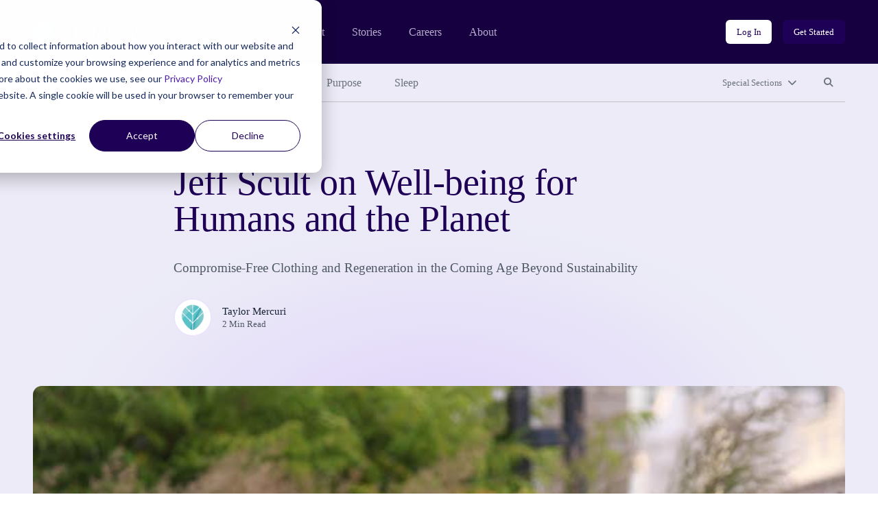

--- FILE ---
content_type: image/svg+xml
request_url: https://community.thriveglobal.com/wp-content/themes/thrive/dist/images/logo-dark.svg
body_size: 4849
content:
<svg width="761" height="80" viewBox="0 0 761 80" fill="none" xmlns="http://www.w3.org/2000/svg"><mask id="mask0_616_1748" style="mask-type:alpha" maskUnits="userSpaceOnUse" x="0" y="0" width="70" height="80"><path fill-rule="evenodd" clip-rule="evenodd" d="M35.75 79.974C46.82 78.437 70 53.92 70 35.133c0-3.284-.453-6.463-1.3-9.478L52.339 41.942c.107.27.166.564.166.872a2.38 2.38 0 0 1-2.386 2.375 2.39 2.39 0 0 1-.877-.165l-12.18 12.122a2.374 2.374 0 0 1-1.312 2.463v20.365zm-2 .015C22.502 78.612 0 53.988 0 35.133c0-3.135.397-6.174 1.145-9.067L24.588 49.4a2.38 2.38 0 0 0 2.27 3.107c.257 0 .504-.04.736-.115l4.746 4.724a2.37 2.37 0 0 0 1.41 2.54V79.99zM1.785 23.882l24.166 24.052a2.39 2.39 0 0 1 .907-.177 2.38 2.38 0 0 1 2.386 2.375c0 .32-.063.624-.178.903l4.417 4.397c.086-.05.175-.096.267-.136V32.081a2.376 2.376 0 0 1-1.413-2.843l-7.874-7.836a2.395 2.395 0 0 1-.681.098 2.38 2.38 0 0 1-2.288-3.053l-9.789-9.744a34.923 34.923 0 0 0-9.92 15.179zM13.242 7.41l9.583 9.538c.293-.128.616-.199.957-.199a2.38 2.38 0 0 1 2.386 2.375c0 .339-.071.661-.2.953l7.674 7.637c.035-.016.072-.031.108-.046V.013c-7.8.205-14.874 2.935-20.508 7.398zM34.607 0h.19a36.273 36.273 0 0 0-.19 0zm1.143.014v27.76c.034.017.067.036.1.055L56.376 7.4A35.235 35.235 0 0 0 35.75.016zm22.178 8.662L36.995 29.513a2.373 2.373 0 0 1-1.245 2.463v23.367c.064.031.126.065.186.102l11.922-11.866a2.38 2.38 0 0 1 2.26-3.14c.268 0 .527.044.768.126l17.136-17.056A35.176 35.176 0 0 0 57.928 8.677z" fill="url(#paint0_linear_616_1748)"/></mask><g mask="url(#mask0_616_1748)"><path d="M71 84V-7L24 84h47z" fill="url(#paint1_linear_616_1748)" stroke="#75C6C9" stroke-width="2.065"/><path d="M-6 58.5V-7h64L-6 58.5z" fill="#80CCCE"/><path d="M65.5 8C55.5 26 41 51.5 38 85.5L-5 55C13.5 32 32 13.5 51-1l14.5 9z" fill="#000"/><path d="M65.5 8C55.5 26 41 51.5 38 85.5L-5 55C13.5 32 32 13.5 51-1l14.5 9z" fill="#42AAB3"/><path d="M50-2C31 12.5 12.5 31-6 54l29.5 30.5C34 55 48 24.5 62 7.5L50-2z" fill="#59C2C9"/></g><path fill-rule="evenodd" clip-rule="evenodd" d="M100.762 16.116v-3.174h39.793v3.174h-39.793zm18.271 10.065v40.877h3.251V26.181h-3.251z" fill="#172235"/><path d="M100.762 12.942v-.465h-.465v.465h.465zm0 3.174h-.465v.465h.465v-.465zm39.793-3.174h.465v-.465h-.465v.465zm0 3.174v.465h.465v-.465h-.465zm-21.522 10.065v-.465h-.465v.465h.465zm0 40.877h-.465v.465h.465v-.465zm3.251 0v.465h.465v-.465h-.465zm0-40.877h.465v-.465h-.465v.465zm-21.987-13.239v3.174h.929v-3.174h-.929zm40.258-.465h-39.793v.93h39.793v-.93zm.465 3.64v-3.175h-.929v3.174h.929zm-18.736.464h18.271v-.93h-18.271v.93zm0-.93h-3.251v.93h3.251v-.93zm-21.522.93h18.271v-.93h-18.271v.93zm17.806 9.6v40.877h.929V26.181h-.929zm.465 41.342h3.251v-.93h-3.251v.93zm3.716-.465V26.181h-.929v40.877h.929zm-3.716-40.413h3.251v-.929h-3.251v.93z" fill="#172235"/><path fill-rule="evenodd" clip-rule="evenodd" d="M156.956 67.058V12.942h3.252v54.116h-3.252zm13.316-25.548h26.555v25.548h3.252V12.942h-3.252v25.394h-26.555v3.174z" fill="#172235"/><path d="M156.956 12.942v-.465h-.464v.465h.464zm0 54.116h-.464v.465h.464v-.465zm3.252-54.116h.464v-.465h-.464v.465zm0 25.394h-.465v.464h.465v-.464zm0 0h.464v-.465h-.464v.465zm0 3.174v.464h.464v-.464h-.464zm0 0v-.465h-.465v.465h.465zm0 25.548v.465h.464v-.465h-.464zm10.064-25.548h-.464v.464h.464v-.464zm26.555 0h.465v-.465h-.465v.465zm0 25.548h-.464v.465h.464v-.465zm3.252 0v.465h.464v-.465h-.464zm0-54.116h.464v-.465h-.464v.465zm-3.252 0v-.465h-.464v.465h.464zm0 25.394v.464h.465v-.464h-.465zm-26.555 0v-.465h-.464v.465h.464zm-13.78-25.394v54.116h.929V12.942h-.929zm3.716-.465h-3.252v.93h3.252v-.93zm.464 25.859V12.942h-.929v25.394h.929zm-.464-.465v.929-.929zm-.465.465v3.174h.929v-3.174h-.929zm.465 3.638v-.929.93zm.464 25.084V41.51h-.929v25.548h.929zm-3.716.465h3.252v-.93h-3.252v.93zm13.316-25.549h26.555v-.929h-26.555v.93zm26.091-.464v25.548h.929V41.51h-.929zm.464 26.013h3.252v-.93h-3.252v.93zm3.716-.465V12.942h-.929v54.116h.929zm-.464-54.58h-3.252v.928h3.252v-.929zm-3.716.464v25.394h.929V12.942h-.929zm.464 24.929h-26.555v.929h26.555v-.929zm-26.09 3.639v-3.174h-.929v3.174h.929z" fill="#172235"/><path fill-rule="evenodd" clip-rule="evenodd" d="M244.273 49.508c10.414 0 18.885-8.202 18.885-18.284 0-10.081-8.471-18.282-18.885-18.282h-23.419v54.116h3.144V16.002h20.275c8.679 0 15.741 6.83 15.741 15.222 0 8.394-7.062 15.222-15.741 15.222h-11.277l26.381 20.587.032.025h5.221l-22.836-17.55h2.479zm35.051-36.566v54.116h3.251V12.942h-3.251zm43.494 48.306l-22.953-48.119-.09-.187h-3.404l25.744 53.929.089.187h1.228l25.61-53.646.223-.47h-3.404l-23.043 48.306z" fill="#172235" stroke="#172235" stroke-width=".929"/><path fill-rule="evenodd" clip-rule="evenodd" d="M362.286 67.058V12.942h34.916v3.174h-31.664v47.768h32.671v3.174h-35.923zm13.316-26.09h21.523v-3.252h-21.523v3.252z" fill="#172235"/><path d="M362.286 12.942v-.465h-.464v.465h.464zm0 54.116h-.464v.465h.464v-.465zm34.916-54.116h.465v-.465h-.465v.465zm0 3.174v.465h.465v-.465h-.465zm-31.664 0v-.464h-.465v.464h.465zm0 6.426v.464h.464v-.464h-.464zm0 0v-.465h-.465v.465h.465zm0 30.523h-.465v.464h.465v-.464zm0 0h.464V52.6h-.464v.465zm0 10.819h-.465v.464h.465v-.464zm32.671 0h.464v-.465h-.464v.465zm0 3.174v.465h.464v-.465h-.464zm-22.607-26.09h-.464v.464h.464v-.464zm21.523 0v.464h.464v-.464h-.464zm0-3.252h.464v-.464h-.464v.464zm-21.523 0v-.464h-.464v.464h.464zm-13.78-24.774v54.116h.929V12.942h-.929zm35.38-.465h-34.916v.93h34.916v-.93zm.465 3.64v-3.175h-.929v3.174h.929zm-32.129.464h31.664v-.93h-31.664v.93zm.464 5.961v-6.426h-.929v6.426h.929zm-.464-.465v.93-.93zm-.465.465v30.523h.929V22.542h-.929zm.465 30.987V52.6v.93zm.464 10.355v-10.82h-.929v10.82h.929zm32.207-.465h-32.671v.93h32.671v-.93zm.464 3.64v-3.175h-.929v3.174h.929zm-36.387.464h35.923v-.93h-35.923v.93zm13.316-26.09h21.523v-.93h-21.523v.93zm21.987-.465v-3.252h-.929v3.252h.929zm-.464-3.716h-21.523v.929h21.523v-.93zm-21.058 3.716v-3.252h-.929v3.252h.929z" fill="#172235"/><path fill-rule="evenodd" clip-rule="evenodd" d="M490.516 40.73h-24.18v-2.946l.215-.074h27.038V40c0 15.026-12.225 27.252-27.253 27.252-15.025 0-27.25-12.226-27.25-27.253 0-15.026 12.225-27.25 27.25-27.25 7.571 0 14.547 2.946 19.641 8.298l.039.04-2.285 1.931c-4.503-4.636-10.71-7.25-17.395-7.25-13.563 0-24.188 10.643-24.188 24.231 0 13.59 10.625 24.233 24.188 24.233 13.212 0 23.768-10.295 24.18-23.503zm-24.175-3.02h-.005v.005l.005-.005z" fill="#172235"/><path d="M466.336 40.73h-.464v.464h.464v-.465zm24.18 0l.464.014.015-.48h-.479v.465zm-24.18-2.946l-.151-.439-.313.108v.331h.464zm.215-.074v-.464h-.078l-.074.025.152.44zm27.038 0h.465v-.464h-.465v.464zm-7.612-16.663l-.336.32.001.002.335-.322zm.039.04l.3.355.379-.32-.344-.356-.335.322zm-2.285 1.931l-.333.324.302.31.331-.279-.3-.355zm-17.39 14.692l.3.355.97-.82h-1.27v.465zm-.005 0v-.464h-.464v.464h.464zm0 .005h-.464v1l.764-.645-.3-.355zm0 3.479h24.18v-.93h-24.18v.93zm-.464-3.41v2.945h.929v-2.945h-.929zm.615.44l.215-.074-.303-.879-.214.074.302.879zm27.102-.978h-27.038v.929h27.038v-.93zm.465 2.753V37.71h-.929V40h.929zm-27.718 27.717c15.284 0 27.718-12.433 27.718-27.717h-.929c0 14.77-12.018 26.788-26.789 26.788v.93zM438.621 40c0 15.284 12.433 27.717 27.715 27.717v-.929c-14.769 0-26.786-12.017-26.786-26.788h-.929zm27.715-27.715c-15.282 0-27.715 12.432-27.715 27.715h.929c0-14.77 12.017-26.786 26.786-26.786v-.93zm19.978 8.442c-5.185-5.446-12.283-8.442-19.978-8.442v.929c7.448 0 14.301 2.897 19.305 8.154l.673-.64zm.037.04l-.039-.041-.67.644.04.04.669-.643zm-.634-.033l-2.285 1.93.599.71 2.285-1.93-.599-.71zm-19.381-4.501c6.562 0 12.648 2.566 17.062 7.11l.666-.647c-4.592-4.729-10.92-7.392-17.728-7.392v.929zM442.613 40c0-13.332 10.417-23.767 23.723-23.767v-.93c-13.821 0-24.652 10.854-24.652 24.697h.929zm23.723 23.768c-13.306 0-23.723-10.434-23.723-23.768h-.929c0 13.845 10.831 24.697 24.652 24.697v-.929zm23.716-23.052c-.404 12.958-10.757 23.052-23.716 23.052v.93c13.464 0 24.225-10.496 24.644-23.953l-.928-.03zm-23.711-3.47h-.005v.93h.005v-.93zm-.469.465v.005h.929v-.005h-.929zm.17-.355l-.006.005.6.71.005-.005-.599-.71z" fill="#172235"/><path fill-rule="evenodd" clip-rule="evenodd" d="M508.31 12.942v54.116h27.329v-3.174h-24.078V12.942h-3.251z" fill="#172235" stroke="#172235" stroke-width=".929"/><path fill-rule="evenodd" clip-rule="evenodd" d="M568.961 12.865c15.484 0 28.026 12.077 28.026 27.096 0 15.02-12.542 27.174-28.026 27.174s-28.026-12.154-28.026-27.174c0-15.019 12.542-27.096 28.026-27.096zm0 3.174c-13.549 0-24.697 10.684-24.697 23.922 0 13.239 11.148 24 24.697 24 13.548 0 24.696-10.761 24.696-24 0-13.238-11.148-23.922-24.696-23.922z" fill="#172235"/><path d="M568.961 13.33c15.243 0 27.561 11.884 27.561 26.631h.929c0-15.29-12.765-27.561-28.49-27.561v.93zm27.561 26.631c0 14.75-12.32 26.71-27.561 26.71v.929c15.727 0 28.49-12.35 28.49-27.639h-.929zm-27.561 26.71c-15.241 0-27.561-11.96-27.561-26.71h-.929c0 15.29 12.763 27.639 28.49 27.639v-.929zM541.4 39.961c0-14.747 12.318-26.632 27.561-26.632V12.4c-15.725 0-28.49 12.27-28.49 27.561h.929zm27.561-24.387c-13.79 0-25.162 10.877-25.162 24.387h.929c0-12.967 10.925-23.458 24.233-23.458v-.929zm-25.162 24.387c0 13.509 11.37 24.465 25.162 24.465v-.93c-13.306 0-24.233-10.566-24.233-23.535h-.929zm25.162 24.465c13.791 0 25.161-10.956 25.161-24.465h-.929c0 12.97-10.927 23.536-24.232 23.536v.929zm25.161-24.465c0-13.51-11.372-24.387-25.161-24.387v.93c13.307 0 24.232 10.49 24.232 23.457h.929z" fill="#172235"/><path fill-rule="evenodd" clip-rule="evenodd" d="M649.018 26.335c0-8.438-6.271-13.393-16.878-13.393h-22.141v54.116h22.296c12.233 0 19.433-5.342 19.433-14.555 0-7.587-4.8-12.697-13.162-13.703 6.658-1.239 10.452-5.806 10.452-12.464zm-3.252.388c0 6.89-5.032 10.76-13.703 10.76h-8.748v3.175h8.748c10.452 0 16.413 4.18 16.413 11.458 0 7.51-5.961 11.768-16.413 11.69H613.25v-47.69h18.813c8.671 0 13.703 3.871 13.703 10.607z" fill="#172235"/><path d="M609.999 12.942v-.465h-.465v.465h.465zm0 54.116h-.465v.465h.465v-.465zM638.566 38.8l-.085-.457.03.918.055-.461zm-15.251-1.316v-.465h-.465v.465h.465zm0 3.174h-.465v.465h.465v-.465zm8.748 23.148l.004-.464h-.004v.465zm-18.813 0h-.464v.465h.464v-.465zm0-47.69v-.464h-.464v.464h.464zm18.89-2.71c5.238 0 9.343 1.225 12.128 3.432 2.771 2.196 4.285 5.404 4.285 9.497h.929c0-4.345-1.621-7.834-4.637-10.225-3.002-2.38-7.336-3.633-12.705-3.633v.93zm-22.141 0h22.141v-.929h-22.141v.93zm.464 53.652V12.942h-.929v54.116h.929zm21.832-.464h-22.296v.929h22.296v-.93zm18.968-14.09c0 4.47-1.739 7.966-4.942 10.36-3.222 2.406-7.969 3.73-14.026 3.73v.929c6.176 0 11.145-1.348 14.582-3.915 3.454-2.581 5.315-6.363 5.315-11.105h-.929zM638.511 39.26c4.099.494 7.281 1.987 9.435 4.244 2.152 2.253 3.317 5.307 3.317 8.998h.929c0-3.895-1.235-7.19-3.574-9.64-2.335-2.446-5.734-4.011-9.996-4.524l-.111.922zm10.042-12.926c0 3.24-.921 5.935-2.62 7.967-1.7 2.032-4.209 3.438-7.452 4.041l.17.914c3.416-.636 6.133-2.133 7.994-4.359 1.862-2.226 2.837-5.143 2.837-8.563h-.929zm-16.49 11.613c4.397 0 7.937-.98 10.389-2.895 2.469-1.928 3.779-4.76 3.779-8.33h-.929c0 3.32-1.206 5.868-3.421 7.598-2.232 1.743-5.543 2.698-9.818 2.698v.93zm-8.748 0h8.748v-.929h-8.748v.93zm.464 2.71v-3.174h-.929v3.174h.929zm-.464.465h8.748v-.93h-8.748v.93zm8.748 0c5.174 0 9.17 1.036 11.86 2.916 2.668 1.864 4.089 4.584 4.089 8.077h.929c0-3.784-1.56-6.794-4.486-8.839-2.904-2.03-7.114-3.083-12.392-3.083v.929zm15.949 10.993c0 3.615-1.426 6.412-4.093 8.312-2.687 1.916-6.68 2.952-11.852 2.914l-.007.929c5.28.04 9.493-1.015 12.399-3.086 2.927-2.087 4.482-5.174 4.482-9.069h-.929zm-15.949 11.226H613.25v.929h18.813v-.929zm-18.348.465v-21.6h-.929v21.6h.929zm-.929-23.149v1.548h.929v-1.548h-.929zm0-3.174v3.174h.929v-3.174h-.929zm0-1.626v1.626h.929v-1.626h-.929zm0-19.742v19.742h.929V16.116h-.929zm19.277-.464H613.25v.929h18.813v-.93zm14.168 11.07c0-3.495-1.313-6.29-3.78-8.196-2.452-1.894-5.991-2.874-10.388-2.874v.929c4.275 0 7.587.955 9.819 2.68 2.217 1.713 3.42 4.222 3.42 7.462h.929z" fill="#172235"/><path fill-rule="evenodd" clip-rule="evenodd" d="M709.922 67.058l-7.045-15.406h-21.683l1.664-3.252h18.548l-14.477-31.742-6.449 14.293-.002-.001-.533 1.186-7.339 16.264h.032l-6.867 15.283-1.526 3.375h-3.561l24.542-54.116h3.483l24.775 54.116h-3.562z" fill="#172235"/><path d="M702.877 51.652l.423-.194-.124-.27h-.299v.464zm7.045 15.406l-.422.193.124.272h.298v-.465zm-28.728-15.406l-.413-.212-.346.676h.759v-.464zm1.664-3.252v-.465h-.284l-.129.253.413.212zm18.548 0v.465h.722l-.299-.658-.423.193zm-14.477-31.742l.422-.193-.425-.931-.421.933.424.191zm-6.449 14.293l-.192.423.424.191.191-.423-.423-.191zm-.002-.001l.191-.424-.424-.191-.191.424.424.19zm-.533 1.186l.423.19h.001l-.424-.19zM672.606 48.4l-.423-.191-.296.655h.719V48.4zm.032 0l.423.19.295-.655h-.718v.465zm-6.867 15.283l.423.192.001-.001-.424-.19zm-1.526 3.375v.465h.3l.123-.273-.423-.192zm-3.561 0l-.423-.192-.298.657h.721v-.465zm24.542-54.116v-.465h-.3l-.124.273.424.192zm3.483 0l.423-.193-.124-.272h-.299v.465zm24.775 54.116v.465h.723l-.301-.658-.422.193zm-11.029-15.213L709.5 67.25l.845-.386-7.045-15.406-.845.386zm-21.261.271h21.683v-.929h-21.683v.93zm.414-.253l1.664-3.251-.827-.424-1.664 3.252.827.423zm19.798-3.928h-18.548v.93h18.548v-.93zm-14.9-31.084l14.477 31.742.846-.386-14.478-31.742-.845.386zm-5.603 14.29l6.449-14.292-.847-.382-6.449 14.293.847.382zm-.232-.614h-.002l-.383.846h.002l.383-.846zm-.617.232l-.533 1.186.848.38.532-1.185-.847-.38zm-7.025 17.832l7.339-16.264-.847-.382-7.338 16.264.846.382zm-.391-.656h-.032v.93h.032v-.93zm-.424.275l-6.867 15.283.848.38 6.866-15.283-.847-.38zm-7.546 19.04l1.526-3.375-.846-.383-1.526 3.375.846.382zm-3.984.273h3.561v-.93h-3.561v.93zm24.118-54.773l-24.541 54.116.846.384 24.542-54.116-.847-.384zm3.907-.273h-3.483v.93h3.483v-.93zm25.197 54.388l-24.774-54.116-.845.386 24.774 54.116.845-.386zm-3.984.658h3.562v-.93h-3.562v.93z" fill="#172235"/><path fill-rule="evenodd" clip-rule="evenodd" d="M726.444 12.942v54.116h27.329v-3.174h-24.077V12.942h-3.252z" fill="#172235" stroke="#172235" stroke-width=".929"/><defs><linearGradient id="paint0_linear_616_1748" x1=".033" y1="40.012" x2="70.027" y2="40.012" gradientUnits="userSpaceOnUse"><stop stop-color="#4EB4BB"/><stop offset=".14" stop-color="#57B8BE"/><stop offset=".696" stop-color="#78C7CA"/><stop offset="1" stop-color="#85CDCF"/></linearGradient><linearGradient id="paint1_linear_616_1748" x1="24.022" y1="38.514" x2="71.018" y2="38.514" gradientUnits="userSpaceOnUse"><stop stop-color="#4EB4BB"/><stop offset=".14" stop-color="#57B8BE"/><stop offset=".696" stop-color="#78C7CA"/><stop offset="1" stop-color="#85CDCF"/></linearGradient></defs></svg>